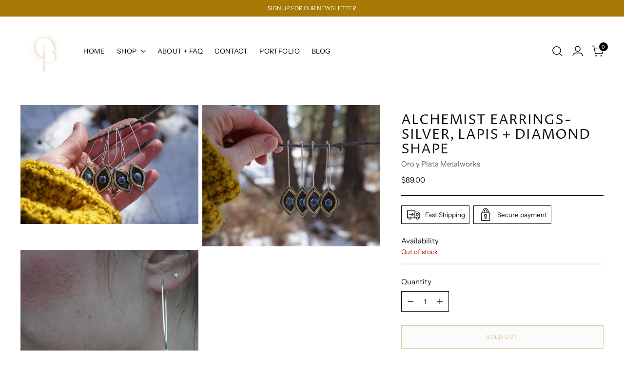

--- FILE ---
content_type: text/javascript; charset=utf-8
request_url: https://oandpmetalworks.com/products/copy-of-paperclip-post-earrings-14k-goldfill-1.js
body_size: 902
content:
{"id":7616262144155,"title":"Alchemist Earrings- Silver, Lapis + Diamond Shape","handle":"copy-of-paperclip-post-earrings-14k-goldfill-1","description":"\u003cp\u003eThese earrings are so cool. I love how simple they are yet they still make a statement. Diamond shaped silver charms with brass almond shaped accents and beautiful blue Lapis Lazuli stones are front and center on these stirrup shaped sterling silver hoops. Hand stamped details and oxidized for a dramatic pop of accents. Lightweight, easy to wear and perfect for everyday! These measure about 2.5 inches long. \u003cbr\u003e\u003cbr\u003ePlease note that all of my pieces are handmade and each piece is unique, even one earring to it’s pair. This simply means that all of my creations are subject to small imperfections and variations. This makes them interesting, beautiful, and unique. All my photos are taken in natural light without editing to show the true color and detail, color may vary slightly from one computer screen to the next. If you should have any questions, issues or concerns about your jewelry please contact me, I want to make my customers happy.\u003c\/p\u003e","published_at":"2023-03-29T18:00:01-06:00","created_at":"2023-02-27T12:56:10-07:00","vendor":"Oro y Plata Metalworks","type":"","tags":[],"price":8900,"price_min":8900,"price_max":8900,"available":false,"price_varies":false,"compare_at_price":null,"compare_at_price_min":0,"compare_at_price_max":0,"compare_at_price_varies":false,"variants":[{"id":43263142953115,"title":"Default Title","option1":"Default Title","option2":null,"option3":null,"sku":"","requires_shipping":true,"taxable":true,"featured_image":null,"available":false,"name":"Alchemist Earrings- Silver, Lapis + Diamond Shape","public_title":null,"options":["Default Title"],"price":8900,"weight":170,"compare_at_price":null,"inventory_management":"shopify","barcode":"","requires_selling_plan":false,"selling_plan_allocations":[]}],"images":["\/\/cdn.shopify.com\/s\/files\/1\/0316\/9819\/0472\/products\/DSC06788.jpg?v=1677528078","\/\/cdn.shopify.com\/s\/files\/1\/0316\/9819\/0472\/products\/DSC06786.jpg?v=1677528078","\/\/cdn.shopify.com\/s\/files\/1\/0316\/9819\/0472\/products\/DSC06833.jpg?v=1677544503"],"featured_image":"\/\/cdn.shopify.com\/s\/files\/1\/0316\/9819\/0472\/products\/DSC06788.jpg?v=1677528078","options":[{"name":"Title","position":1,"values":["Default Title"]}],"url":"\/products\/copy-of-paperclip-post-earrings-14k-goldfill-1","media":[{"alt":null,"id":27763425771675,"position":1,"preview_image":{"aspect_ratio":1.496,"height":1080,"width":1616,"src":"https:\/\/cdn.shopify.com\/s\/files\/1\/0316\/9819\/0472\/products\/DSC06788.jpg?v=1677528078"},"aspect_ratio":1.496,"height":1080,"media_type":"image","src":"https:\/\/cdn.shopify.com\/s\/files\/1\/0316\/9819\/0472\/products\/DSC06788.jpg?v=1677528078","width":1616},{"alt":null,"id":27763425738907,"position":2,"preview_image":{"aspect_ratio":1.262,"height":1080,"width":1363,"src":"https:\/\/cdn.shopify.com\/s\/files\/1\/0316\/9819\/0472\/products\/DSC06786.jpg?v=1677528078"},"aspect_ratio":1.262,"height":1080,"media_type":"image","src":"https:\/\/cdn.shopify.com\/s\/files\/1\/0316\/9819\/0472\/products\/DSC06786.jpg?v=1677528078","width":1363},{"alt":null,"id":27763837796507,"position":3,"preview_image":{"aspect_ratio":0.668,"height":1616,"width":1080,"src":"https:\/\/cdn.shopify.com\/s\/files\/1\/0316\/9819\/0472\/products\/DSC06833.jpg?v=1677544503"},"aspect_ratio":0.668,"height":1616,"media_type":"image","src":"https:\/\/cdn.shopify.com\/s\/files\/1\/0316\/9819\/0472\/products\/DSC06833.jpg?v=1677544503","width":1080}],"requires_selling_plan":false,"selling_plan_groups":[]}